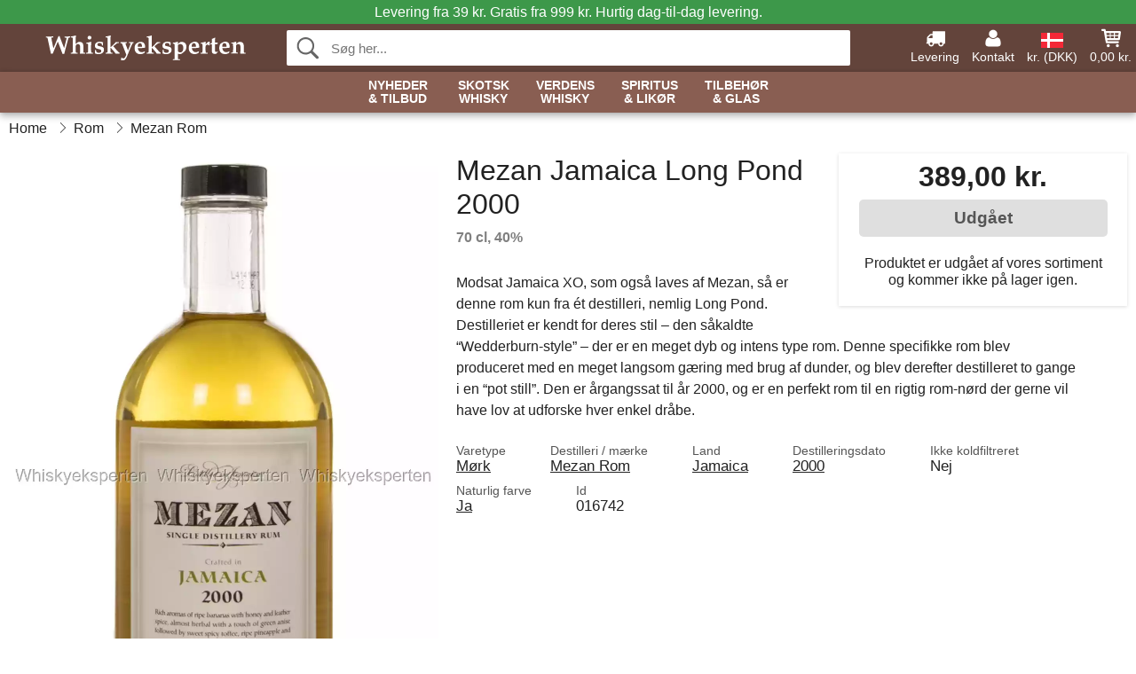

--- FILE ---
content_type: text/html; charset=UTF-8
request_url: https://www.whiskyeksperten.dk/mezan-jamaican-2000-rom.html
body_size: 11007
content:
<!DOCTYPE html>
<html lang="da">
<head>
	<meta charset="UTF-8">
	<title>Mezan Jamaican 2000 Rom</title>
	<meta name="description" content="Modsat Jamaica XO, som også laves af Mezan, så er denne rom kun fra ét destilleri, nemlig Long Pond. Destilleriet er kendt for deres stil – den...">
	<meta name="robots" content="index,follow">
	<meta name="viewport" content="width=device-width,initial-scale=1">
	<meta name="apple-mobile-web-app-capable" content="yes">
	<link rel="apple-touch-icon" sizes="180x180" href="https://images.whiskyeksperten.dk/image/favicon/whiskyeksperten/apple-touch-icon.png">
    <link rel="icon" type="image/png" href="https://images.whiskyeksperten.dk/image/favicon/whiskyeksperten/favicon-32x32.png" sizes="32x32">
    <link rel="icon" type="image/png" href="https://images.whiskyeksperten.dk/image/favicon/whiskyeksperten/favicon-16x16.png" sizes="16x16">
    <link rel="manifest" href="/static/site_meta/11/manifest.json">
    <link rel="mask-icon" href="https://images.whiskyeksperten.dk/image/favicon/whiskyeksperten/favicon/safari-pinned-tab.svg" color="#5bbad5">
    <link rel="shortcut icon" href="https://images.whiskyeksperten.dk/image/favicon/whiskyeksperten/favicon.ico">
    <meta name="msapplication-config" content="/static/site_meta/11/browserconfig.xml">
    <meta name="theme-color" content="#63443b">
    <link rel="search" type="application/opensearchdescription+xml" href="/static/site_meta/11/opensearch.xml" title="Whiskyeksperten">
	<meta property="og:site_name" content="Whiskyeksperten">
	<meta property="og:url" content="https://www.whiskyeksperten.dk/mezan-jamaican-2000-rom.html">
	<meta property="og:title" content="Mezan Jamaican 2000 Rom">
	<meta property="og:description" content="Modsat Jamaica XO, som også laves af Mezan, så er denne rom kun fra ét destilleri, nemlig Long Pond. Destilleriet er kendt for deres stil – den...">
	<meta property="og:image" content="https://images.whiskyeksperten.dk/image/19503-large-1/mezan-jamaican-2000-rom.jpg">
	<meta property="og:type" content="product">
	<meta property="og:availability" content="oos">
	<meta property="product:price:amount" content="389">
	<meta property="product:price:currency" content="DKK">
<link rel="alternate" href="https://www.whiskyeksperten.dk/mezan-jamaican-2000-rom.html" hreflang="da-DK">	
	<link rel="canonical" href="https://www.whiskyeksperten.dk/mezan-jamaican-2000-rom.html">
	
	<script>
	var hasCookies = document.cookie.length;
	
	function getCookie(a){if(!hasCookies)return"";a+="=";for(var c=document.cookie.split(";"),b=0;b<c.length;b++){var d=c[b].trim();if(0===d.indexOf(a))return decodeURIComponent(d.substring(a.length).replace(/\+/g, '%20'))}return""};

	function deleteCookie(a) {document.cookie=a+'=;'+'expires=Thu, 01 Jan 1970 00:00:00 GMT';}
	
	if (hasCookies) {
		if (getCookie('redirect_request')) {					
			document.cookie = 'redirect_reply=1;path=/';
			if (getCookie('redirect_reply')) {
				deleteCookie('redirect_request');
				window.location.reload(true);
			}
		}
	}
				
	</script>
	<link rel="stylesheet" href="/static/css/b8TAQ956lSUXXAV9j5mXMQ.css"></head>
<body itemscope itemtype="http://schema.org/WebPage">
	<div id="page">
		<div id="page_overlay"></div>		
				<div id="context_notice_wrapper" class="row"><div id="context_notice" style="padding-right:5px;">
<span>Levering fra 39 kr. Gratis fra 999 kr.</span><span class="s3">&nbsp;Hurtig dag-til-dag levering.</span>
</div></div>
				<header id="header" class="row main_color_500">
			<div id="header_links">						
				<a class="header_link_item desktop" href="/levering">
					<svg width="22" height="22" viewBox="0 0 1792 1792" fill="#fff" focusable="false">
						<path d="M640 1408q0-52-38-90t-90-38-90 38-38 90 38 90 90 38 90-38 38-90zm-384-512h384v-256h-158q-13 0-22 9l-195 195q-9 9-9 22v30zm1280 512q0-52-38-90t-90-38-90 38-38 90 38 90 90 38 90-38 38-90zm256-1088v1024q0 15-4 26.5t-13.5 18.5-16.5 11.5-23.5 6-22.5 2-25.5 0-22.5-.5q0 106-75 181t-181 75-181-75-75-181h-384q0 106-75 181t-181 75-181-75-75-181h-64q-3 0-22.5.5t-25.5 0-22.5-2-23.5-6-16.5-11.5-13.5-18.5-4-26.5q0-26 19-45t45-19v-320q0-8-.5-35t0-38 2.5-34.5 6.5-37 14-30.5 22.5-30l198-198q19-19 50.5-32t58.5-13h160v-192q0-26 19-45t45-19h1024q26 0 45 19t19 45z"></path>
					</svg>
					<span class="text">Levering</span>
				</a>
				<a class="header_link_item desktop" href="/kontakt">
					<svg width="22" height="22" viewBox="0 0 1792 1792" fill="#fff" focusable="false">
						<path d="M1600 1405q0 120-73 189.5t-194 69.5h-874q-121 0-194-69.5t-73-189.5q0-53 3.5-103.5t14-109 26.5-108.5 43-97.5 62-81 85.5-53.5 111.5-20q9 0 42 21.5t74.5 48 108 48 133.5 21.5 133.5-21.5 108-48 74.5-48 42-21.5q61 0 111.5 20t85.5 53.5 62 81 43 97.5 26.5 108.5 14 109 3.5 103.5zm-320-893q0 159-112.5 271.5t-271.5 112.5-271.5-112.5-112.5-271.5 112.5-271.5 271.5-112.5 271.5 112.5 112.5 271.5z"></path>
					</svg>
					<span class="text">Kontakt</span>
				</a>											
				<a href="#" id="change_context_toggle" class="header_link_item"><img id="header_link_flag" src="https://images.whiskyeksperten.dk/image/flags/DK.png" /><span class="text">kr. (DKK)</span></a>											
				<a href="#" id="header_cart" class="header_link_item">					
					<svg viewBox="0 0 19.3 19.3" width="22" height="22" focusable="false" fill="#fff">
						<path d="M19 3c-0.2-0.2-0.5-0.3-0.8-0.3H4.4L4.2 1.5C4.2 1 3.7 0.6 3.3 0.6H1c-0.6 0-1 0.4-1 1s0.4 1 1 1h1.4l1.9 11.2c0 0 0 0.1 0 0.1 0 0.1 0 0.1 0.1 0.2 0 0.1 0.1 0.1 0.1 0.2 0 0 0.1 0.1 0.1 0.1 0.1 0.1 0.1 0.1 0.2 0.1 0 0 0.1 0 0.1 0.1 0.1 0 0.2 0.1 0.4 0.1 0 0 11 0 11 0 0.6 0 1-0.4 1-1s-0.4-1-1-1H6.1l-0.2-1H17.3c0.5 0 0.9-0.4 1-0.9l1-7C19.3 3.5 19.2 3.2 19 3zM17.1 4.6l-0.3 2H13.3v-2H17.1zM12.3 4.6v2h-3v-2H12.3zM12.3 7.6v2h-3v-2H12.3zM8.3 4.6v2h-3c-0.1 0-0.1 0-0.1 0l-0.3-2H8.3zM5.3 7.6H8.3v2H5.6L5.3 7.6zM13.3 9.6v-2h3.4l-0.3 2H13.3z"/>
						<circle cx="6.8" cy="17.1" r="1.5"/>
						<circle cx="15.8" cy="17.1" r="1.5"/>
					</svg>
					<span id="header_cart_total" class="text">0,00 kr.</span>
					<span id="header_cart_text" class="text">Kurv</span>						
				</a>	
			</div>
			<div id="header_container" class="container">
				<svg id="menu_toggle" viewBox="0 0 36 24" fill="#fff" focusable="false">
					<path d="M0 24h36v-4H0v4zm0-10h36v-4H0v4zm0-14v4h36v-4H6z"></path>
				</svg>
				<div id="header_logo_container">
					<a href="/">
						<img id="header_logo" src="https://images.whiskyeksperten.dk/image/logo/whiskyeksperten/whiskyeksperten.svg" alt="Whiskyeksperten">
					</a>
				</div>
				<div id="header_search">
					<div id="search_wrapper">
												<form action="/soeg" method="get" role="search" id="header_search_form" tabindex="-1">	
							<div id="search_input_wrapper">								
								<button id="submit_search" tabindex="-1">
									<div class="spinner">	
										<div class="spinner_inner">
									        <div class="circle_clipper left">
									        	<div class="circle"></div>	        		
									        </div><div class="circle_clipper right">
									          <div class="circle"></div>
									        </div>
								    	</div>
								    </div>
									<svg id="submit_search_icon" viewBox="0 0 16 16" fill="#666" focusable="false">
										<path d="M15.7 13.3l-3.81-3.83A5.93 5.93 0 0 0 13 6c0-3.31-2.69-6-6-6S1 2.69 1 6s2.69 6 6 6c1.3 0 2.48-.41 3.47-1.11l3.83 3.81c.19.2.45.3.7.3.25 0 .52-.09.7-.3a.996.996 0 0 0 0-1.41v.01zM7 10.7c-2.59 0-4.7-2.11-4.7-4.7 0-2.59 2.11-4.7 4.7-4.7 2.59 0 4.7 2.11 4.7 4.7 0 2.59-2.11 4.7-4.7 4.7z"></path>
									</svg>
								</button>
								<input name="q" id="header_search_input" value="" placeholder="Søg her..." autocomplete="off" autocorrect="off" autocapitalize="off">
								<button type="button" id="search_close">	
									<svg id="search_close_icon" viewBox="0 0 16 16" fill="#666" focusable="false">
										<path d="M2,0 l6,6 6,-6 2,2 -6,6 6,6 -2,2 -6,-6 -6,6 -2,-2 6,-6 -6,-6z"></path>
									</svg>
								</button>															
							</div>						
							<div id="search_results">
								<div id="search_content"></div>
								<button id="total_results"></button>
								<div id="ajax_no_results" class="row">Beklager, men vi fandt ikke noget.</div>							
							</div>
						</form>	
					</div>
				</div>			
				<div id="header_cart_spacer"></div>								
			</div>				
		</header>
		<div id="sidebar_cart" tabindex="-1">				
			<div id="cart_summary">
				<div class="sidebar_top row main_color_500 main_color_300_border">
					<div class="sidebar_title">
						<a href="#" class="sidebar_close sidebar_close_js">	
							<svg viewBox="0 0 16 16" width="16" height="16" fill="#fff" focusable="false">
								<path d="M2,0 l6,6 6,-6 2,2 -6,6 6,6 -2,2 -6,-6 -6,6 -2,-2 6,-6 -6,-6z"></path>
							</svg>
							Luk						</a>
						Indkøbskurv					</div>								
					<div id="cart_summary_total">Total (<span id="cart_count"></span>):<span id="cart_total"></span></div>	
					<div id="cart_summary_action" class="row">
						<a href="/kurv" class="button cart_button_view">
							Vis kurv				
						</a>
						<a href="/kurv" class="button action cart_button_checkout">
							Til kassen																										
							<svg class="chevron-right" width="12px" height="18px" viewBox="0 0 12 18" fill="#fff" focusable="false">
								<path d="M0.88 2.12L3 0l9 9 -9 9 -2.12-2.12L7.76 9z"></path>
							</svg>					
						</a>						
					</div>												
				</div>
				<div id="cart_summary_inner" class="row">
					<p id="cart_no_products">Din indkøbskurv er tom.</p>
					<div id="cart_summary_content" class="row scrollable_section"></div>					
				</div>	
			</div>
		</div>
		<div id="sidebar_context" tabindex="-1">
			<div id="change_context">				
				<div class="sidebar_top row main_color_500 main_color_300_border">
					<div class="sidebar_title">
						<a href="#" class="sidebar_close sidebar_close_js">	
							<svg viewBox="0 0 16 16" width="16" height="16" fill="#fff" focusable="false">
								<path d="M2,0 l6,6 6,-6 2,2 -6,6 6,6 -2,2 -6,-6 -6,6 -2,-2 6,-6 -6,-6z"></path>
							</svg>
							Luk						</a>
						Land og valuta					</div>
				</div>
				<div id="change_context_inner" class="row scrollable_section">
					<div id="change_context_top">	
						<form method="POST">
							<label class="row" for="country_select">Leverings-land</label>										
							<select name="id_country" id="country_select" class="row"></select>
							<label class="row" for="currency_select">Valuta</label>
							<select name="id_currency" id="currency_select" class="row"></select>
							<button type="submit" name="action" value="setContext" class="button action" id="submit_context">Opdater</button>
						</form>
					</div>
					<div id="change_context_bottom">	
						<ul>
														<li>
								<a href="/levering">Fragtpriser</a>
							</li>
														<li>
								<a href="/betalingsmaader">Betalingsmåder</a>
							</li>
														<li>
								<a href="/saadan-handler-du">Sådan handler du</a>
							</li>
														<li>
								<a href="/faq">Spørgsmål og svar</a>
							</li>
														<li>
								<a href="/sporing">Spor din ordre</a>
							</li>
														<li>
								<a href="/kontakt">Kontakt os</a>
							</li>
														<li>
								<a href="/om-os">Om os</a>
							</li>
														<li>
								<a href="/handelsbetingelser">Handelsbetingelser</a>
							</li>
													</ul>
					</div>	
				</div>
			</div>
		</div>		
		<div id="sidebar_menu">				
		<div role="navigation" id="header_navigation" class="row main_color_300 _11" itemscope itemtype="http://schema.org/SiteNavigationElement">
	<div id="nav_top">	
		<div id="nav_title">
			Menu			
		</div>
		<a href="#" id="nav_close" class="sidebar_close_js">	
			<svg viewBox="0 0 16 16" width="16" height="16" fill="#000" fill-opacity=".54" focusable="false">
				<path d="M2,0 l6,6 6,-6 2,2 -6,6 6,6 -2,2 -6,-6 -6,6 -2,-2 6,-6 -6,-6z"></path>
			</svg>
			Luk		</a>		
	</div>	
	<nav class="scrollable_section">
		<ul>
			<li>
				<a itemprop="url" href="/soeg?tilbud=1">Nyheder <span class="heading_line_2">& Tilbud</span></a>
				<div class="sub_menu">
					<div class="sub_menu_inner">
						<div class="sub_menu_section border">
							<a href="/soeg?tilbud=1" class="heading_large">
								<svg width="36px" height="36px" viewBox="0 0 48 48" class="heading_icon">
									<path d="M20 40V28h8v12h10V24h6L24 6 4 24h6v16z"></path>
								</svg>
								<span>Alle Tilbud</span>
							</a>
							<a href="/soeg?sort=date-desc" class="heading_large">
								<svg width="36px" height="36px" viewBox="0 0 48 48" class="heading_icon">
									<path d="M20 40V28h8v12h10V24h6L24 6 4 24h6v16z"></path>
								</svg>
								<span>All Nyheder</span>
							</a>
						</div>
						<div class="sub_menu_section border">
							<h6>Tilbud</h6>
							<ul>
								<li>
									<a href="/soeg?tilbud=1" class="heading">Alle Tilbud</a>
								</li>
								<li>
									<a href="/whisky?tilbud=1" class="heading">Whisky Tilbud</a>
								</li>
								<li>
									<a href="/spiritus-likoer?tilbud=1" class="heading">Spiritus Tilbud</a>
									<ul>
										<li>
											<a href="/rom?tilbud=1">Rom Tilbud</a>
										</li>
										<li>
											<a href="/gin?tilbud=1">Gin Tilbud</a>
										</li>
										<li>
											<a href="/cognac?tilbud=1">Cognac Tilbud</a>
										</li>							
									</ul>
								</li>							
							</ul>
						</div>
						<div class="sub_menu_section">
							<h6>Nyheder</h6>
							<ul>
								<li>
									<a href="/soeg?sort=date-desc" class="heading">Alle Nyheder</a>
								</li>
								<li>
									<a href="/whisky?sort=date-desc" class="heading">Whisky Nyheder</a>
								</li>
								<li>
									<a href="/spiritus-likoer?sort=date-desc" class="heading">Spiritus Nyheder</a>
									<ul>
										<li>
											<a href="/rom?sort=date-desc">Rom Nyheder</a>
										</li>
										<li>
											<a href="/gin?sort=date-desc">Gin Nyheder</a>
										</li>
										<li>
											<a href="/cognac?sort=date-desc">Cognac Nyheder</a>
										</li>							
									</ul>
								</li>								
							</ul>
						</div>	
					</div>	
				</div>
			</li>
			<li>
				<a itemprop="url" href="/whisky/skotland">Skotsk <span class="heading_line_2">Whisky</span></a>
				<div class="sub_menu">
					<div class="sub_menu_inner">
						<div class="sub_menu_section border">
							<a href="/whisky/skotland" class="heading_large">
								<svg width="36px" height="36px" viewBox="0 0 48 48" class="heading_icon">
									<path d="M20 40V28h8v12h10V24h6L24 6 4 24h6v16z"></path>
								</svg>
								<span>Alt Skotsk Whisky</span>
							</a>
							<a href="/whisky/skotland?sort=date-desc" class="heading_large">
								<span class="heading_icon heading_icon_new">Nyt</span>
								<span>Nyt Skotsk Whisky</span>
							</a>
							<a href="/miniaturer/whisky?land=skotland" class="heading_large">
								<svg viewBox="0 0 241 385" width="34" height="38.5" class="heading_icon">
									<path d="M53 23c45.3 0 90.7 0 136 0 0.5 32.6 1.7 62.1 8 91 6 27.6 16.3 53.9 20 79 5.6 37.3-10.4 63.5-33 79 -5.9 4-22.1 10.5-23 16 -0.6 3.9 11.4 21.3 14 27 9.6 20.8 16.7 36.1-6 47 -32.3 0-64.7 0-97 0 -22.2-10.2-15.9-25.6-6-47 1.9-4 14.3-22.4 14-26 -0.5-6.6-16.7-12.7-23-17 -21.7-14.9-38.5-39.6-33-78 3.6-24.9 13.5-50.6 20-78 6.6-28.2 6.8-58.2 8-90C52 24.6 51.9 23.2 53 23z"/>
								</svg>
								<span>Skotsk Whisky Miniaturer</span>
							</a>
						</div>
						<div class="sub_menu_section border">
							<h6>Typer</h6>
							<ul>
								<li>
									<a href="/whisky/skotland" class="heading touch_link_desktop">Alt Skotsk Whisky</a>
								</li>	
								<li>
									<a href="/whisky/skotland/single-malt" class="heading">Single Malt Whisky</a>
									<ul>								
										<li>
											<a href="/whisky/skotland/single-malt/speyside">Speyside</a>
										</li>
										<li>
											<a href="/whisky/skotland/single-malt/islay">Islay</a>
										</li>
										<li>
											<a href="/whisky/skotland/single-malt/highland">Highland</a>
										</li>
										<li>
											<a href="/whisky/skotland/single-malt/island">Island</a>
										</li>
										<li>
											<a href="/whisky/skotland/single-malt/campbeltown">Campbeltown</a>
										</li>
										<li>
											<a href="/whisky/skotland/single-malt/lowland">Lowland</a>
										</li>
									</ul>									
								</li>
								<li>
									<a href="/whisky/skotland/blended-malt" class="heading">Blended Malt Whisky</a>
								</li>
								<li>
									<a href="/whisky/skotland/blended" class="heading">Blended Whisky</a>
								</li>
								<li>
									<a href="/whisky/skotland/grain" class="heading">Grain Whisky</a>
								</li>
								<li>	
									<a href="/uafhaengige-aftappere" class="heading">Uafhængige Aftapninger</a>
								</li>
							</ul>
						</div>
						<div class="sub_menu_section">
							<h6>Populære Mærker</h6>
							<ul>
								<li>
									<a href="/maerker/whisky/ardbeg" class="heading">Ardbeg</a>
								</li>
								<li>
									<a href="/maerker/whisky/arran" class="heading">Arran</a>
								</li>
								<li>
									<a href="/maerker/whisky/benriach" class="heading">BenRiach</a>
								</li>
								<li>
									<a href="/maerker/whisky/edradour" class="heading">Edradour</a>
								</li>
								<li>
									<a href="/maerker/whisky/glendronach" class="heading">Glendronach</a>
								</li>
								<li>
									<a href="/maerker/whisky/glenfarclas" class="heading">Glenfarclas</a>
								</li>
								<li>
									<a href="/maerker/whisky/glenlivet" class="heading">Glenlivet</a>
								</li>
								<li>
									<a href="/maerker/whisky/lagavulin" class="heading">Lagavulin</a>
								</li>
								<li>
									<a href="/maerker/whisky/laphroaig" class="heading">Laphroaig</a>
								</li>
								<li>
									<a href="/maerker/whisky/talisker" class="heading">Talisker</a>
								</li>
							</ul>
						</div>	
					</div>	
				</div>
			</li><li>	
				<a itemprop="url" href="/whisky/verden">Verdens <span class="heading_line_2">Whisky</span></a>
				<div class="sub_menu">
					<div class="sub_menu_inner">
						<div class="sub_menu_section border">
							<a href="/whisky/verden" class="heading_large">
								<svg width="36px" height="36px" viewBox="0 0 48 48" class="heading_icon">
									<path d="M20 40V28h8v12h10V24h6L24 6 4 24h6v16z"></path>
								</svg>
								<span>Alt Verdens Whisky</span>
							</a>
							<a href="/whisky/verden?sort=date-desc" class="heading_large">
								<span class="heading_icon heading_icon_new">Nyt</span>
								<span>Nyt Verdens Whisky</span>
							</a>
						</div>
						<div class="sub_menu_section border w_60">
							<h6>Whiskylande</h6>		
							<ul>
								<li>
									<a itemprop="url" href="/whisky/verden" class="heading touch_link_desktop">Alt Verdens Whisky</a>
								</li>
								<li>
									<a href="/whisky/amerika" class="heading">Amerikansk Whiskey</a>
									<ul>
										<li>
											<a href="/whisky/amerika" class="heading touch_link">Alt Amerikansk Whiskey</a>
										</li>
										<li>
											<a href="/whisky/amerika/bourbon">Bourbon</a>
										</li>
										<li>
											<a href="/whisky/amerika/rye">Rye</a>
										</li>
										<li>
											<a href="/whisky/amerika?region=tennessee">Tennessee</a>
										</li>
										<li>
											<a href="/whisky/amerika/majs">Corn</a>
										</li>
										<li>
											<a href="/whisky/amerika/hvede">Wheat</a>
										</li>
										<li>
											<a href="/whisky/amerika/white-dog">White Dog</a>
										</li>										
									</ul>									
								</li>
							</ul>
							<ul>
								<li>
									<a href="/whisky/irland" class="heading">Irsk Whiskey</a>
									<ul>
										<li>
											<a href="/whisky/irland" class="heading touch_link">Alt Irsk Whiskey</a>
										</li>
										<li>
											<a href="/whisky/irland?varetype=blended">Blended</a>
										</li>
										<li>
											<a href="/whisky/irland?varetype=single-malt">Single Malt</a>
										</li>
										<li>
											<a href="/whisky/irland?varetype=single-pot-still">Single Pot Still</a>
										</li>
										<li>
											<a href="/whisky/irland?varetype=grain">Grain</a>
										</li>									
									</ul>
								</li>
								<li>
									<a href="/whisky/japan" class="heading">Japansk Whisky</a>
									<ul>
										<li>
											<a href="/whisky/japan" class="heading touch_link">Alt Japansk Whisky</a>
										</li>
										<li>
											<a href="/whisky/japan?varetype=single-malt">Single Malt</a>
										</li>
										<li>
											<a href="/whisky/japan?varetype=blended-malt">Blended Malt</a>
										</li>	
										<li>
											<a href="/whisky/japan?varetype=blended">Blended</a>
										</li>																	
									</ul>
								</li>
							</ul>
							<ul>
								<li>
									<a href="/whisky/verden" class="heading">Rundt i Verden</a>
									<ul>
										<li>
											<a href="/whisky/verden" class="heading touch_link">Alt Rundt i Verden</a>
										</li>
										<li>
											<a href="/whisky/australien">Australien</a>
										</li>
										<li>
											<a href="/whisky/belgien">Belgien</a>
										</li>
										<li>
											<a href="/whisky/canada">Canada</a>
										</li>
										<li>
											<a href="/whisky/tjekkiet">Tjekkiet</a>
										</li>								
										<li>
											<a href="/whisky/frankrig">Frankrig</a>
										</li>
										<li>
											<a href="/whisky/holland">Holland</a>
										</li>
										<li>
											<a href="/whisky/england">England</a>
										</li>	
										<li>
											<a href="/whisky/finland">Finland</a>
										</li>	
										<li>
											<a href="/whisky/indien">Indien</a>
										</li>	
										<li>
											<a href="/whisky/new-zealand">New Zealand</a>
										</li>
										<li>
											<a href="/whisky/spanien">Spanien</a>
										</li>	
										<li>
											<a href="/whisky/sverige">Sverige</a>
										</li>	
										<li>
											<a href="/whisky/taiwan">Taiwan</a>
										</li>	
										<li>
											<a href="/whisky/wales">Wales</a>
										</li>										
									</ul>
								</li>
							</ul>
						</div>
						<div class="sub_menu_section">
							<h6>Populære Mærker</h6>
							<ul>
								<li>
									<a href="/maerker/whisky/amrut" class="heading">Amrut</a>
								</li>
								<li>
									<a href="/maerker/whisky/jack-daniels" class="heading">Jack Daniel's</a>
								</li>
								<li>
									<a href="/maerker/whisky/jameson" class="heading">Jameson</a>
								</li>
								<li>
									<a href="/maerker/whisky/kavalan" class="heading">Kavalan</a>
								</li>
								<li>
									<a href="/maerker/whisky/mackmyra" class="heading">Mackmyra</a>
								</li>
								<li>
									<a href="/maerker/whisky/millstone" class="heading">Millstone</a>
								</li>
								<li>
									<a href="/maerker/whisky/nikka" class="heading">Nikka</a>
								</li>
								<li>
									<a href="/maerker/whisky/redbreast" class="heading">Redbreast</a>
								</li>
								<li>
									<a href="/maerker/whisky/teeling-whisky-co" class="heading">Teeling</a>
								</li>
								<li>
									<a href="/maerker/whisky/wild-turkey" class="heading">Wild Turkey</a>
								</li>
								<li>
									<a href="/maerker/whisky/woodford" class="heading">Woodford</a>
								</li>
							</ul>
						</div>	
					</div>	
				</div>
			</li><li>	
				<a href="/spiritus-likoer" class="heading has_children">Spiritus <span class="heading_line_2">& Likør</span></a>
				<div class="sub_menu">
					<div class="sub_menu_inner">
						<div class="sub_menu_section border">
							<a href="/spiritus-likoer" class="heading_large">
								<svg width="36px" height="36px" viewBox="0 0 48 48" class="heading_icon">
									<path d="M20 40V28h8v12h10V24h6L24 6 4 24h6v16z"></path>
								</svg>
								<span>Alt Spiritus &&nbsp;Likør</span>
							</a>
							<a href="/spiritus-likoer?sort=date-desc" class="heading_large">
								<span class="heading_icon heading_icon_new">Nyt</span>
								<span>Nyt Spiritus &&nbsp;Likør</span>
							</a>
						</div>
						<div class="sub_menu_section border w_60 items_4">	
							<h6>Spiritus</h6>
							<ul>
								<li>
									<a href="/cognac" class="heading">Cognac</a>
									<ul>
										<li>
											<a href="/cognac/vs">VS</a>
										</li>
										<li>
											<a href="/cognac/vsop">VSOP</a>
										</li>
										<li>
											<a href="/cognac/xo">XO</a>
										</li>
										<li>
											<a href="/cognac/special-cuvee">Special Cuvée</a>
										</li>
										<li>
											<a href="/cognac/vintage">Vintage</a>
										</li>
									</ul>
								</li>								
								<li>
									<a href="/armagnac" class="heading">Armagnac</a>
								</li>
								<li>
									<a href="/brandy" class="heading">Brandy</a>
								</li>
								<li>
									<a href="/calvados" class="heading">Calvados</a>
								</li>
								<li>
									<a href="/marc" class="heading">Marc</a>
								</li>
							</ul>
							<ul>
								<li>
									<a href="/rom" class="heading">Rom</a>
									<ul>
										<li>
											<a href="/rom/lys">Lys</a>
										</li>
										<li>
											<a href="/rom/gylden">Gylden</a>
										</li>
										<li>
											<a href="/rom/moerk">Mørk</a>
										</li>
									</ul>
								</li>
								<li>
									<a href="/cachaca" class="heading">Cachaça</a>									
								</li>								
								<li>
									<a href="/mezcal" class="heading">Mezcal</a>									
								</li>
								<li>
									<a href="/tequila" class="heading">Tequila</a>									
								</li>
							</ul>
							<ul>
								<li>
									<a href="/gin" class="heading">Gin</a>
								</li>
								<li>
									<a href="/jenever" class="heading">Jenever</a>									
								</li>
								<li>
									<a href="/vodka" class="heading">Vodka</a>									
								</li>
							</ul>
							<ul>
								<li>
									<a href="/absinthe" class="heading">Absinthe</a>									
								</li>
								<li>
									<a href="/amaro" class="heading">Amaro</a>									
								</li>
								<li>
									<a href="/aperitif" class="heading">Aperitif</a>									
								</li>
								<li>
									<a href="/bitters" class="heading">Bitters</a>									
								</li>
								<li>
									<a href="/grappa" class="heading">Grappa</a>									
								</li>													
								<li>
									<a href="/moonshine" class="heading">Moonshine</a>									
								</li>																
								<li>
									<a href="/pastis" class="heading">Pastis</a>									
								</li>
								<li>
									<a href="/spiritus/andet/poitin" class="heading">Poitin</a>									
								</li>
								<li>
									<a href="/portvin" class="heading">Portvin</a>									
								</li>								
								<li>
									<a href="/raki" class="heading">Raki</a>									
								</li>								
								<li>
									<a href="/sambuca" class="heading">Sambuca</a>									
								</li>
								<li>
									<a href="/vermouth" class="heading">Vermouth</a>									
								</li>
							</ul>
						</div>
						<div class="sub_menu_section">	
							<h6>Likør</h6>
							<ul>
								<ul>
									<li>
										<a href="/likoer" class="heading">Alle Likører</a>
									</li>																
									<li>
										<a href="/likoer/chokolade">Chokoladelikør</a>
									</li>
									<li>
										<a href="/likoer/kaffe">Kaffelikør</a>
									</li>
									<li>
										<a href="/likoer/frugt">Frugtlikør</a>
									</li>
									<li>
										<a href="/likoer/urter">Urtelikør</a>
									</li>
									<li>
										<a href="/likoer/honning">Honninglikør</a>
									</li>															
									<li>
										<a href="/likoer/mint">Mintlikør</a>
									</li>
									<li>
										<a href="/likoer/noedder">Nøddelikør</a>
									</li>								
									<li>
										<a href="/likoer/whisky">Whiskylikør</a>
									</li>
									<li>
										<a href="/likoer/anden">Anden Likør</a>
									</li>
								</ul>
							</ul>	
						</div>
					</div>				
				</div>
			</li><li class="no_menu">		
				<a href="/glas" class="heading">Tilbehør <span class="heading_line_2">& Glas</span></a>
							</li>	
		</ul>		
	</nav>
</div>		</div>
				<div id="breadcrumb" class="row">
	<ol itemscope itemtype="http://schema.org/BreadcrumbList">
					<li class="breadcrumb_item first_item" itemprop="itemListElement" itemscope itemtype="http://schema.org/ListItem">			
				<a href="/" itemprop="item">
					<span itemprop="name">Home</span>
				</a>
				<meta itemprop="position" content="1">			
			</li>
						<li class="breadcrumb_item" itemprop="itemListElement" itemscope itemtype="http://schema.org/ListItem">			
				<a href="/rom" itemprop="item">
					<span itemprop="name">Rom</span>
				</a>
				<meta itemprop="position" content="2">			
			</li>
						<li class="breadcrumb_item" itemprop="itemListElement" itemscope itemtype="http://schema.org/ListItem">			
				<a href="/maerker/rom/mezan" itemprop="item">
					<span itemprop="name">Mezan Rom</span>
				</a>
				<meta itemprop="position" content="3">			
			</li>
				</ol>
</div>
<div class="row" itemprop="mainContentOfPage">
	<div id="product" class="row" itemscope itemtype="http://schema.org/Product">
		<div id="product_main">	
			<h1 id="mobile_name">
				Mezan Jamaica Long Pond 2000				<div class="name_meta">70 cl, 40 %</div>
			</h1>				
			<div id="left_column" class="image_container">
									<div id="product_picture_wrapper" class="picture_wrapper">
				 		<picture id="image" class="transition">
							  <source media="(min-width: 768px)" srcset="https://images.whiskyeksperten.dk/image/19503-mediumlarge-1/mezan-jamaican-2000-rom.webp" type="image/webp" data-size="mediumlarge">
							  <source media="(min-width: 768px)" srcset="https://images.whiskyeksperten.dk/image/19503-mediumlarge-1/mezan-jamaican-2000-rom.jpg" data-size="mediumlarge">
							  <source srcset="https://images.whiskyeksperten.dk/image/19503-smalllarge-1/mezan-jamaican-2000-rom.webp" type="image/webp" data-size="smalllarge">
							  <source srcset="https://images.whiskyeksperten.dk/image/19503-smalllarge-1/mezan-jamaican-2000-rom.jpg" data-size="smalllarge">
							  <img id="product_image" class="product_image" src="https://images.whiskyeksperten.dk/image/19503-mediumlarge-1/mezan-jamaican-2000-rom.jpg" data-size="mediumlarge">
				 		</picture>
			 		</div>
			 		<meta itemprop="image" content="https://images.whiskyeksperten.dk/image/19503-mediumlarge-1/mezan-jamaican-2000-rom.jpg"></meta>
			 		<style>
			 		#product_picture_wrapper {
			 			max-width: 540px;		 			
			 		}
			 		#image {
			 			padding-bottom: 150%;
			 		}
			 		@media (max-width: 767px) {
			 			#product_picture_wrapper {
			 				max-width: 240px;		 				
				 		}
			 		}
			 		</style>			 		 
		 				 					</div>			
			<div id="right_column">
				<div id="product_action" class="product_box out_of_stock">					
										<div id="price" itemprop="offers" itemscope itemtype="http://schema.org/Offer">
						<span itemprop="priceCurrency" content="DKK"></span>
						<span itemprop="price" content="389"></span>
						389,00 kr.							
												<meta itemprop="availability" content="http://schema.org/Discontinued" />
											</div>
															<div id="buy_button_container" >					
													<button class="button product_buy_button" disabled>
								Udgået							</button>
														<p id="stock_notification">Produktet er udgået af vores sortiment og kommer ikke på lager igen.</p>
															
					</div>
					<div id="_16742_in_cart" class="action_notification row">
						<div class="row in_cart">						
							Du har <span class="in_cart_quantity"></span> af dette produkt i din kurv.
						</div>
						<div class="row">
							<a href="/kurv" class="view_cart button">
								Vis kurv						
							</a>
							<a href="/kurv" class="continue_to_checkout button action">
								Til kassen								<svg class="chevron-right" width="12px" height="18px" viewBox="0 0 12 18" fill="#fff" focusable="false">
									<path d="M0.88 2.12L3 0l9 9 -9 9 -2.12-2.12L7.76 9z"></path>
								</svg>
							</a>							
						</div>								
					</div>
														</div>
															</div>				
			<h1 id="name" itemprop="name">
				Mezan Jamaica Long Pond 2000				<div class="name_meta">70 cl, 40%</div>
			</h1>
			<div id="product_description" itemprop="description"><p>Modsat Jamaica XO, som også laves af Mezan, så er denne rom kun fra ét destilleri, nemlig Long Pond. Destilleriet er kendt for deres stil – den såkaldte “Wedderburn-style” – der er en meget dyb og intens type rom. Denne specifikke rom blev produceret med en meget langsom gæring med brug af dunder, og blev derefter destilleret to gange i en “pot still”. Den er årgangssat til år 2000, og er en perfekt rom til en rigtig rom-nørd der gerne vil have lov at udforske hver enkel dråbe.</p></div>			<div id="product_meta">
				<ul>
				<li>Varetype<br><a href="/soeg?varetype=moerk">Mørk</a></li><li>Destilleri / mærke<br><a href="/maerker/rom/mezan"itemprop="brand">Mezan Rom</a></li><li>Land<br><a href="/soeg?land=jamaica">Jamaica</a></li><li>Destilleringsdato<br><a href="/soeg?aargang=2000">2000</a></li><li>Ikke koldfiltreret<br><span>Nej</span></li><li>Naturlig farve<br><a href="/soeg?naturlig-farve=1">Ja</a></li><li>Id<br><span itemprop="sku">016742</span></li>				</ul>
							</div>													
			<div class="row">
				<div id="product_taste_style">
									</div>				
			</div>
		</div>									
				<div id="review_section" class="row section">
			<h3 class="section_title">Mezan Jamaica Long Pond 2000 anmeldelser</h3>
			<div id="product_reviews" class="one_column">
				<div id="customer_reviews">
										<div id="review_form">
						<label for="product_review_text">Anmeldelse</label>
						<textarea name="review_text" id="product_review_text" placeholder="Hvad synes du om dette produkt?"></textarea>
						<label>Bedømmelse: <span id="rating_value"></span><span id="no_rating" class="active">Ingen</span></label>
						<div id="rating" class="rating">
							<div class="star" data-i="1"></div><div class="star" data-i="2"></div><div class="star" data-i="3"></div><div class="star" data-i="4"></div><div class="star" data-i="5"></div>
						</div>
						<label for="product_review_name">Navn</label>
						<input type="text" name="review_title" id="product_review_name" placeholder="Ikke krævet">				
						<div id="review_bottom" class="row">
							<div id="review_error">Du glemte at skrive en anmeldelse!</div>
							<button id="submit_review" class="button">
								<span class="button_text">Send</span>
								<div class="spinner">	
									<div class="spinner_inner">
								        <div class="circle_clipper left">
								        	<div class="circle"></div>	        		
								        </div><div class="circle_clipper right">
								          <div class="circle"></div>
								        </div>
							    	</div>
							    </div>
								<span class="button_text_loading">Henter...</span>
							</button>
						</div>
					</div>
									</div>
							</div>			
		</div>
	</div>
	<div id="zoom_overlay"></div>
	<div id="zoom_navigation">
		<button type="button" id="zoom_navigation_close">
			<svg class="icon_cancel" viewBox="0 0 16 16" width="18" height="18" fill="#000" fill-opacity=".87" focusable="false">
				<path d="M2,0 l14,14 -2,2 -14,-14z"></path>
				<path d="M14,0 l-14,14 2,2 14,-14z"></path>
			</svg>
			Luk		</button>
		<button type="button" id="zoom_navigation_arrow_left">
			<svg class="chevron-left" width="20px" height="30px" viewBox="0 0 12 18" fill="#000" fill-opacity=".87" stroke="#fff" stroke-width=".5" focusable="false">
				<path d="M11.12 2.12L9 0l-9 9 9 9 2.12-2.12L4.24 9z"></path>
			</svg>
		</button>
		<button type="button" id="zoom_navigation_arrow_right">
			<svg class="chevron-right" width="20px" height="30px" viewBox="0 0 12 18" fill="#000" fill-opacity=".87" stroke="#fff" stroke-width=".5" focusable="false">
				<path d="M0.88 2.12L3 0l9 9 -9 9 -2.12-2.12L7.76 9z"></path>
			</svg>
		</button>					
	</div>
</div>
<script>
var ID_PRODUCTS = [16742];</script>

		<div id="recently_viewed_products" class="row">			
			<h3 class="section_title main_color_500_border">Dine sidst sete produkter</h3>
			<div id="recently_viewed_products_track_wrapper" class="products_track_wrapper">
				<button type="button" id="recently_viewed_products_left" class="button track_arrow track_arrow_left" disabled>
					<svg class="chevron-left" width="10px" height="15px" viewBox="0 0 12 18" fill="#fff" focusable="false">
						<path d="M11.12 2.12L9 0l-9 9 9 9 2.12-2.12L4.24 9z"></path>
					</svg>
				</button>
				<div id="recently_viewed_products_track" class="products_track">
				</div>	
				<button type="button" id="recently_viewed_products_right" class="button track_arrow track_arrow_right">
					<svg class="chevron-right" width="10px" height="15px" viewBox="0 0 12 18" fill="#fff" focusable="false">
						<path d="M0.88 2.12L3 0l9 9 -9 9 -2.12-2.12L7.76 9z"></path>
					</svg>
				</button>					
			</div>
		</div>
		<script>
		var IMAGE_URL = "https://images.whiskyeksperten.dk",
			COMMA_SEPARATOR = ",",
			localStorageIsEnabled = (function() {try {localStorage.setItem('isEnabled', 1);var ret = localStorage.getItem('isEnabled') == 1;localStorage.removeItem('isEnabled');return ret;} catch (e) {return false;}})();
		
				
		(function() {			
			if(hasCookies){var a=localStorageIsEnabled?localStorage.getItem('b'):(getCookie('ls-b')||null);if(a)b(JSON.parse(a));function b(a){var c='',d=0;for(var i=a.length-1;i>=0;i--){var e=a[i];if(typeof ID_PRODUCTS!=='undefined'&&ID_PRODUCTS[0]===parseInt(e['id_product'], 10))continue;c+='<div class="product_container"><a class="product" href="/'+e.link_rewrite+'.html"><div class="image_container"><div class="picture_wrapper"><picture class="lazy">';
				
			c+='<img class="product_image" data-src="'+IMAGE_URL+'/image/'+e.image.id_image+'-medium-'+e.image.version+'/'+e.image.link_rewrite+'.jpg"></picture></div></div><div class="content"><h5>'+e.name+'</h5><span>'+(e.volume ? (e.volume / 10)+' cl' : '')+(e.volume && e.abv ? ', ' : '')+(e.abv ? String(parseFloat(e.abv))+'%' : '').replace('.', COMMA_SEPARATOR)+'</span></div></a></div>';d++}var e=document.getElementById('recently_viewed_products_track');e.innerHTML=c;if(d){document.getElementById('recently_viewed_products').style.display = 'block';document.getElementById('recently_viewed_products_track_wrapper').className+=(' _'+(d>11?'many':d)+'_products')}}}})();
		
				</script>
		<div id="footer_newsletter" class="row main_color_300">
			<h4>Tilmeld dig vores nyhedsbrev - og hold dig orienteret!</h4>
			<div id="footer_newsletter_content">
					<input id="newsletter_input" type="email" name="email" size="18" placeholder="Indtast din emailadresse">
					<button name="submit_newsletter" id="submit_newsletter" class="button">
						<span class="button_text">Tilmeld</span>
						<div class="spinner">	
							<div class="spinner_inner">
						        <div class="circle_clipper left">
						        	<div class="circle"></div>	        		
						        </div><div class="circle_clipper right">
						          <div class="circle"></div>
						        </div>
					    	</div>
					    </div>
						<span class="button_text_loading">Henter...</span>
					</button>
				<div id="newsletter_error">Venligst indtast en gyldig emailadresse</div>
			</div>
		</div>
		<footer id="footer" class="row main_color_500" itemscope itemtype="http://schema.org/WPFooter">				
			<div class="footer_block_container">	
				<div class="footer_block">
					<h5>Kundeservice</h5>
					<ul>
						<li>
							<a href="/levering">Levering og priser</a>
						</li>
						<li>
							<a href="/kontakt">Kontakt os</a>
						</li>
						<li>
							<a href="/om-os">Om os</a>
						</li>
								
						<li>
							<a href="/faq">Spørgsmål og svar</a>
						</li>
																								<li>
							<a href="https://www.findsmiley.dk/733044">
								<img id="foedevarestyrelsen" data-src="https://images.whiskyeksperten.dk/image/misc/foedevarestyrelsen.gif" width="47" height="56" />
							</a>							
						</li>
																							</ul>
				</div>
				<div class="footer_block">
					<h5>Juridisk information</h5>
					<ul>
						<li>
							<a href="/handelsbetingelser">Handelsbetingelser</a>
						</li>
											</ul>				    
			    </div>
		    	<div class="footer_block">
					<h5>Følg os</h5>
					<ul>
						<li>
							<a href="https://www.facebook.com/whiskyeksperten">Facebook</a>
						</li>
												<li>
							<a href="https://www.instagram.com/fine_drams/">Instagram</a>
						</li>
											</ul>				    
			    </div>
			    			    <div class="footer_block">
					<h5>Betalingsmåder</h5>
					<ul>
												<li>
																					<img src="https://images.whiskyeksperten.dk/image/payments/apple-pay.png" alt="Apple Pay" width="82px" style="background:#fff" />
												
						</li>	
												<li>
														<img src="https://images.whiskyeksperten.dk/image/payments/dankort.png" alt="Dankort" width="43px" />							<img src="https://images.whiskyeksperten.dk/image/payments/credit-card.png" alt="Betalingskort" width="82px" style="background:#fff" />
												
						</li>	
												<li>
																					<img src="https://images.whiskyeksperten.dk/image/payments/mobilepay.png" alt="MobilePay" width="82px" style="background:#fff" />
												
						</li>	
												<li>
							Bankoverførsel					
						</li>	
											</ul>				    
			    </div>
			    			    			</div>
	    	<p id="company_address">
	    	FineNordic A/S her under navnet Whiskyeksperten<br>
	    	Adresse: FineNordic A/S, Elholm 25, 6400 Sønderborg, Danmark. Tlf. 6075 3891. CVR DK36941375	    	</p>
		</footer>
		<a href="#" id="scroll_box">
			<span id="scroll_text">Til toppen</span>
			<svg class="chevron-up" width="18px" height="12px" viewBox="0 0 18 12" fill="#fff" focusable="false">
				<path d="M2.12 11.12L0 9l9 -9 9 9 -2.12 2.12L9 4.24z"></path>
			</svg>
		</a>
	</div>
	<script>var IMAGE_DIMENSIONS=[{"mediumlarge":[540,810],"smalllarge":[240,360]}],IMAGES=[{"large":{"src":"19503-large-1\/mezan-jamaican-2000-rom","width":666,"height":999},"mediumlarge":{"src":"19503-mediumlarge-1\/mezan-jamaican-2000-rom"},"smalllarge":{"src":"19503-smalllarge-1\/mezan-jamaican-2000-rom"}}],QUANTITY_DECIMALS=0,PRODUCT_DATA={"name":"Mezan Jamaica Long Pond 2000","id":16742,"category":"Rom","brand":"Mezan Rom","quantity":1,"price":311.2},RECENTLY_VIEWED_PRODUCT={"id_product":16742,"link_rewrite":"mezan-jamaican-2000-rom","image":{"id_image":19503,"version":1,"link_rewrite":"mezan-jamaican-2000-rom"},"name":"Mezan Jamaica Long Pond 2000","volume":700,"abv":40},IS_SAMPLE=0,PAGE_TYPE="product",ID_SHOP=11,ID_COUNTRY=20,ID_CURRENCY=1,TRANSLATIONS={"Show all %d results":"Vis alle %d resultater","In stock":"P\u00e5 lager"},SEARCH_URL="/soeg",CART_URL="/kurv",FEATURES={"samples":1,"non_chillfiltered":1,"natural_colour":1,"reference":0},BREAK_POINTS={"2501":{"visibleSlides":11,"step":11},"2251":{"visibleSlides":10,"step":10},"2001":{"visibleSlides":9,"step":9},"1751":{"visibleSlides":8,"step":8},"1501":{"visibleSlides":7,"step":7},"1251":{"visibleSlides":6,"step":6},"1001":{"visibleSlides":5,"step":5},"768":{"visibleSlides":4,"step":4},"601":{"visibleSlides":3,"step":3},"0":{"visibleSlides":2,"step":2}},PRICE_TAX_RATE=0.25,PRICE_CURRENCY_EXCHANGE_RATE=1,PRICE_DECIMALS=2,PRICE_CURRENCY_SIGN="kr.",PRICE_CURRENCY_SIGN_IN_FRONT=0,PRICE_SPACE_BETWEEN_SIGN_AND_VALUE=1,PRICE_CURRENCY_ISO="DKK",ISO_CODE_BASE="dk";</script>	
	<script>
				
				
        window.dataLayer = window.dataLayer || [];
        function gtag(){dataLayer.push(arguments);}

                            gtag("consent", "default", {
                    ad_storage: "denied",
                    ad_user_data: "denied",
                    ad_personalization: "denied",
                    analytics_storage: "denied",
                    functionality_storage: "denied",
                    personalization_storage: "denied",
                    security_storage: "granted",
                    wait_for_update: 500,
                });
            
        gtag('js', new Date());
        gtag('config', 'G-QGV8JXHS5V');
        
        
		
		(function(w,d,t,r,u){var f,n,i;w[u]=w[u]||[],f=function(){var o={ti:"25016440"};o.q=w[u],w[u]=new UET(o),w[u].push("pageLoad")},n=d.createElement(t),n.src=r,n.async=1,n.onload=n.onreadystatechange=function(){var s=this.readyState;s&&s!=="loaded"&&s!=="complete"||(f(),n.onload=n.onreadystatechange=null)},i=d.getElementsByTagName(t)[0],i.parentNode.insertBefore(n,i)})(window,document,"script","//bat.bing.com/bat.js","uetq");
    	
        	            
        	window.uetq.push('consent', 'default', {
            	'ad_storage': getCookie("cookieyes-consent").indexOf("advertisement:yes") >= 0 ? 'granted' : 'denied'
            });
            document.addEventListener("cookieyes_consent_update", function(e) {
        		window.uetq.push('consent', 'update', {
                    'ad_storage': e.detail.accepted.indexOf('advertisement') >= 0 ? 'granted' : 'denied'
                });
        	});
        	
        			
				
	</script>
	<script src="/static/js/DErMF9KUhAeFTxDhw3IiNA.js"></script>		
	<script async src="https://www.googletagmanager.com/gtag/js?id=G-QGV8JXHS5V"></script>
			<script async id="cookieyes" type="text/javascript" src="https://cdn-cookieyes.com/client_data/68ba7d7f2e0f4635637746e7/script.js"></script>
	</body>
</html>